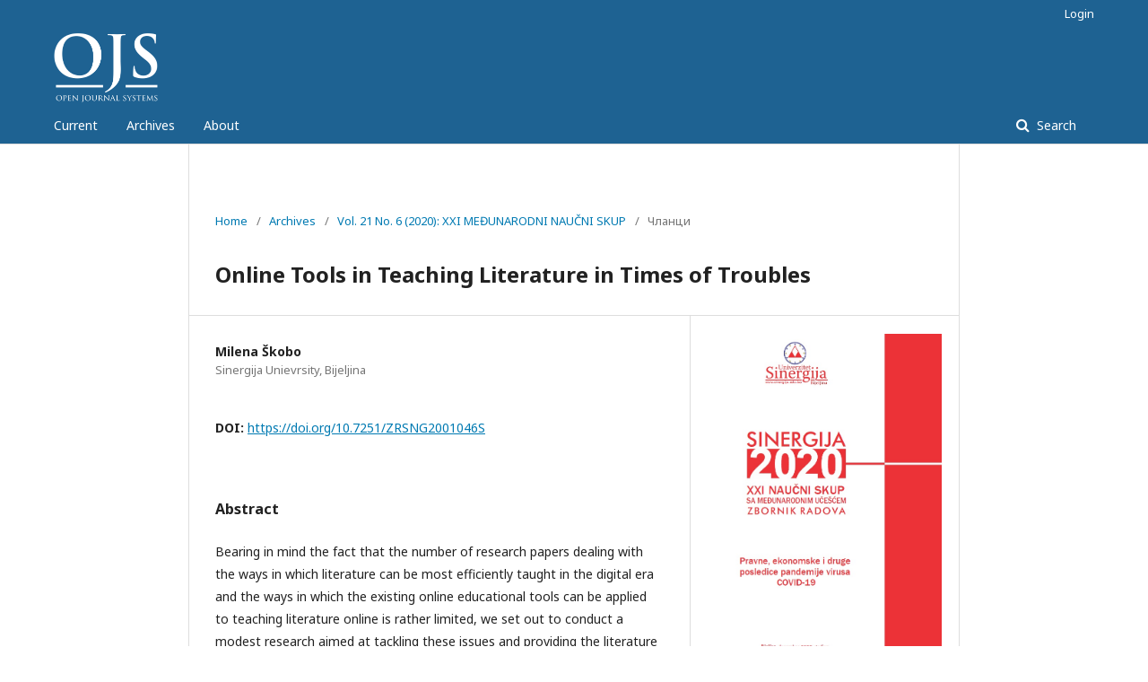

--- FILE ---
content_type: text/html; charset=utf-8
request_url: https://doisrpska.nub.rs/index.php/SNG/article/view/8950
body_size: 3519
content:
	<!DOCTYPE html>
<html lang="en-US" xml:lang="en-US">
<head>
	<meta charset="utf-8">
	<meta name="viewport" content="width=device-width, initial-scale=1.0">
	<meta name="google-site-verification" content="5uxJyYM6Hxk-vkaANeuSqvf2AYYKF7B0ThTr9uzoHeE" />
	<title>
		Online Tools in Teaching Literature in Times of Troubles
							| ZBORNIK RADOVA UNIVERZITETA SINERGIJA
			</title>

	
<meta name="generator" content="Open Journal Systems 2.4.8.0">
<link rel="schema.DC" href="http://purl.org/dc/elements/1.1/" />
<meta name="DC.Creator.PersonalName" content="Milena  Škobo"/>
<meta name="DC.Date.created" scheme="ISO8601" content="2022-09-26"/>
<meta name="DC.Date.dateSubmitted" scheme="ISO8601" content="2022-09-26"/>
<meta name="DC.Date.issued" scheme="ISO8601" content="2022-09-26"/>
<meta name="DC.Date.modified" scheme="ISO8601" content="2022-09-26"/>
<meta name="DC.Description" xml:lang="en" content="Bearing in mind the fact that the number of research papers dealing with the ways in which literature can be most efficiently taught in the digital era and the ways in which the existing online educational tools can be applied to teaching literature online is rather limited, we set out to conduct a modest research aimed at tackling these issues and providing the literature teachers with more information regarding the use of digital tools specially designed to meet the needs of literature courses. The first part of the paper offers a glimpse into literature review, in which the history of using modern technologies in literature teaching is briefly presented, the second part of the paper examines the list of online tools that can be the most effectively and easily adapted to literature classes, while the third part of the paper sums up the main ideas presented and opens questions that point to the need for further research into this field."/>
<meta name="DC.Description" xml:lang="sr" content=""/>
<meta name="DC.Format" scheme="IMT" content="application/pdf"/>
<meta name="DC.Identifier" content="8950"/>
<meta name="DC.Identifier.DOI" content="10.7251/ZRSNG2001046S"/>
<meta name="DC.Identifier.URI" content="https://doisrpska.nub.rs/index.php/SNG/article/view/8950"/>
<meta name="DC.Language" scheme="ISO639-1" content="en"/>
<meta name="DC.Rights" content="Copyright (c) 2022 "/>
<meta name="DC.Rights" content=""/>
<meta name="DC.Source" content=""/>
<meta name="DC.Source.ISSN" content="2490-3825"/>
<meta name="DC.Source.Issue" content="6"/>
<meta name="DC.Source.Volume" content="21"/>
<meta name="DC.Source.URI" content="https://doisrpska.nub.rs/index.php/SNG"/>
<meta name="DC.Title" content="Online Tools in Teaching Literature in Times of Troubles"/>
<meta name="DC.Type" content="Text.Serial.Journal"/>
<meta name="DC.Type.articleType" content=""/>
<meta name="gs_meta_revision" content="1.1"/>
<meta name="citation_journal_title" content=""/>
<meta name="citation_issn" content="2490-3825"/> 
<meta name="citation_author" content="Milena  Škobo"/>
<meta name="citation_author_institution" content="Sinergija Unievrsity, Bijeljina"/>
<meta name="citation_title" content="Online Tools in Teaching Literature in Times of Troubles"/>
<meta name="citation_language" content="en"/>
<meta name="citation_date" content="2020"/>
<meta name="citation_volume" content="21"/>
<meta name="citation_issue" content="6"/>
<meta name="citation_doi" content="10.7251/ZRSNG2001046S"/>
<meta name="citation_abstract_html_url" content="https://doisrpska.nub.rs/index.php/SNG/article/view/8950"/>
<meta name="citation_pdf_url" content="https://doisrpska.nub.rs/index.php/SNG/article/download/8950/8675"/>
	<link rel="stylesheet" href="https://doisrpska.nub.rs/index.php/SNG/$$$call$$$/page/page/css?name=stylesheet" type="text/css" /><link rel="stylesheet" href="//fonts.googleapis.com/css?family=Noto+Sans:400,400italic,700,700italic" type="text/css" /><link rel="stylesheet" href="https://cdnjs.cloudflare.com/ajax/libs/font-awesome/4.7.0/css/font-awesome.css?v=2.4.8.0" type="text/css" />
</head>
<body class="pkp_page_article pkp_op_view has_site_logo" dir="ltr">

	<div class="pkp_structure_page">

				<header class="pkp_structure_head" id="headerNavigationContainer" role="banner">
						 <nav class="cmp_skip_to_content" aria-label="Jump to content links">
	<a href="#pkp_content_main">Skip to main content</a>
	<a href="#siteNav">Skip to main navigation menu</a>
		<a href="#pkp_content_footer">Skip to site footer</a>
</nav>

			<div class="pkp_head_wrapper">

				<div class="pkp_site_name_wrapper">
					<button class="pkp_site_nav_toggle">
						<span>Open Menu</span>
					</button>
										<div class="pkp_site_name">
																<a href="						https://doisrpska.nub.rs/index.php/SNG/index
					" class="is_img">
							<img src="https://doisrpska.nub.rs/templates/images/structure/logo.png" alt="Open Journal Systems" title="Open Journal Systems" width="180" height="90" />
						</a>
										</div>
				</div>

				
				<nav class="pkp_site_nav_menu" aria-label="Site Navigation">
					<a id="siteNav"></a>
					<div class="pkp_navigation_primary_row">
						<div class="pkp_navigation_primary_wrapper">
																				<ul id="navigationPrimary" class="pkp_navigation_primary pkp_nav_list">
								<li class="">
				<a href="https://doisrpska.nub.rs/index.php/SNG/issue/current">
					Current
				</a>
							</li>
								<li class="">
				<a href="https://doisrpska.nub.rs/index.php/SNG/issue/archive">
					Archives
				</a>
							</li>
															<li class="">
				<a href="https://doisrpska.nub.rs/index.php/SNG/about">
					About
				</a>
									<ul>
																					<li class="">
									<a href="https://doisrpska.nub.rs/index.php/SNG/about">
										About the Journal
									</a>
								</li>
																												<li class="">
									<a href="https://doisrpska.nub.rs/index.php/SNG/about/submissions">
										Submissions
									</a>
								</li>
																												<li class="">
									<a href="https://doisrpska.nub.rs/index.php/SNG/about/editorialTeam">
										Editorial Team
									</a>
								</li>
																												<li class="">
									<a href="https://doisrpska.nub.rs/index.php/SNG/about/privacy">
										Privacy Statement
									</a>
								</li>
																												<li class="">
									<a href="https://doisrpska.nub.rs/index.php/SNG/about/contact">
										Contact
									</a>
								</li>
																		</ul>
							</li>
			</ul>

				

																								
	<form class="pkp_search pkp_search_desktop" action="https://doisrpska.nub.rs/index.php/SNG/search/search" method="get" role="search" aria-label="Article Search">
		<input type="hidden" name="csrfToken" value="a7406d7157ff67cb9182d6424def4957">
				
			<input name="query" value="" type="text" aria-label="Search Query">
		

		<button type="submit">
			Search
		</button>
		<div class="search_controls" aria-hidden="true">
			<a href="https://doisrpska.nub.rs/index.php/SNG/search/search" class="headerSearchPrompt search_prompt" aria-hidden="true">
				Search
			</a>
			<a href="#" class="search_cancel headerSearchCancel" aria-hidden="true"></a>
			<span class="search_loading" aria-hidden="true"></span>
		</div>
	</form>
													</div>
					</div>
					<div class="pkp_navigation_user_wrapper" id="navigationUserWrapper">
							<ul id="navigationUser" class="pkp_navigation_user pkp_nav_list">
															<li class="profile">
				<a href="https://doisrpska.nub.rs/index.php/SNG/login">
					Login
				</a>
							</li>
										</ul>

					</div>
																		
	<form class="pkp_search pkp_search_mobile" action="https://doisrpska.nub.rs/index.php/SNG/search/search" method="get" role="search" aria-label="Article Search">
		<input type="hidden" name="csrfToken" value="a7406d7157ff67cb9182d6424def4957">
				
			<input name="query" value="" type="text" aria-label="Search Query">
		

		<button type="submit">
			Search
		</button>
		<div class="search_controls" aria-hidden="true">
			<a href="https://doisrpska.nub.rs/index.php/SNG/search/search" class="headerSearchPrompt search_prompt" aria-hidden="true">
				Search
			</a>
			<a href="#" class="search_cancel headerSearchCancel" aria-hidden="true"></a>
			<span class="search_loading" aria-hidden="true"></span>
		</div>
	</form>
									</nav>
			</div><!-- .pkp_head_wrapper -->
		</header><!-- .pkp_structure_head -->

						<div class="pkp_structure_content has_sidebar">
			<div class="pkp_structure_main" role="main">
				<a id="pkp_content_main"></a>

<div style="display: none;">
<ul>
<li><a href="https://smknegeriwongsorejo.sch.id/inlislite/uploaded_files/">Situs Slot Deposit Pulsa Tanpa Potongan Mudah Scatter</a></li>
<li><a href="https://maprogress.com/wp-content/uploads/">Situs Togel Resmi Toto 4D</a></li>
<li><a href="https://food.tribune.com.pk/ckfinder/userfiles/files/slot-deposit-pulsa/">Situs Judi Slot Online Gacor Resmi Terlengkap Dan Terpercaya Deposit Pulsa</a></li>
<li><a href="https://togel-4d.online/">Togel 4D Situs Bandar Toto Togel Macau Online</a></li>
<li><a href="https://slot-togel.online/">Situs toto togel 4D resmi daftar bandar slot togel hadiah 10 juta</a></li>
<li><a href="https://situs-togel.org/">Situs Togel Online Bandar Toto Resmi Pasaran Macau Terlengkap</a></li>
</ul>
</div>

<div class="page page_article">
			<nav class="cmp_breadcrumbs" role="navigation" aria-label="You are here:">
	<ol>
		<li>
			<a href="https://doisrpska.nub.rs/index.php/SNG/index">
				Home
			</a>
			<span class="separator">/</span>
		</li>
		<li>
			<a href="https://doisrpska.nub.rs/index.php/SNG/issue/archive">
				Archives
			</a>
			<span class="separator">/</span>
		</li>
					<li>
				<a href="https://doisrpska.nub.rs/index.php/SNG/issue/view/830">
					Vol. 21 No. 6 (2020): XXI MEĐUNARODNI NAUČNI SKUP
				</a>
				<span class="separator">/</span>
			</li>
				<li class="current" aria-current="page">
			<span aria-current="page">
									Чланци
							</span>
		</li>
	</ol>
</nav>
	
			<article class="obj_article_details">

		
	<h1 class="page_title">
		Online Tools in Teaching Literature in Times of Troubles
	</h1>

	
	<div class="row">
		<div class="main_entry">

							<section class="item authors">
					<h2 class="pkp_screen_reader">Authors</h2>
					<ul class="authors">
											<li>
							<span class="name">
								Milena  Škobo
							</span>
															<span class="affiliation">
									Sinergija Unievrsity, Bijeljina
								</span>
																				</li>
										</ul>
				</section>
			
																												<section class="item doi">
						<h2 class="label">
														DOI:
						</h2>
						<span class="value">
							<a href="https://doi.org/10.7251/ZRSNG2001046S">
								https://doi.org/10.7251/ZRSNG2001046S
							</a>
						</span>
					</section>
							
						
										<section class="item abstract">
					<h2 class="label">Abstract</h2>
					<p>Bearing in mind the fact that the number of research papers dealing with the ways in which literature can be most efficiently taught in the digital era and the ways in which the existing online educational tools can be applied to teaching literature online is rather limited, we set out to conduct a modest research aimed at tackling these issues and providing the literature teachers with more information regarding the use of digital tools specially designed to meet the needs of literature courses. The first part of the paper offers a glimpse into literature review, in which the history of using modern technologies in literature teaching is briefly presented, the second part of the paper examines the list of online tools that can be the most effectively and easily adapted to literature classes, while the third part of the paper sums up the main ideas presented and opens questions that point to the need for further research into this field.</p>
				</section>
			
			

																			
						
		</div><!-- .main_entry -->

		<div class="entry_details">

										<div class="item cover_image">
					<div class="sub_item">
													<a href="https://doisrpska.nub.rs/index.php/SNG/issue/view/830">
								<img src="https://doisrpska.nub.rs/public/journals/48/cover_issue_830_en_US.jpg" alt="">
							</a>
											</div>
				</div>
			
										<div class="item galleys">
					<h2 class="pkp_screen_reader">
						Downloads
					</h2>
					<ul class="value galleys_links">
													<li>
								
	
							

<a class="obj_galley_link pdf" href="https://doisrpska.nub.rs/index.php/SNG/article/view/8950/8675">

		
	PDF

	</a>
							</li>
											</ul>
				</div>
						
						<div class="item published">
				<section class="sub_item">
					<h2 class="label">
						Published
					</h2>
					<div class="value">
																			<span>2022-09-26</span>
																	</div>
				</section>
							</div>
			
						
										<div class="item issue">

											<section class="sub_item">
							<h2 class="label">
								Issue
							</h2>
							<div class="value">
								<a class="title" href="https://doisrpska.nub.rs/index.php/SNG/issue/view/830">
									Vol. 21 No. 6 (2020): XXI MEĐUNARODNI NAUČNI SKUP
								</a>
							</div>
						</section>
					
											<section class="sub_item">
							<h2 class="label">
								Section
							</h2>
							<div class="value">
								Чланци
							</div>
						</section>
									</div>
			
															
						
			

		</div><!-- .entry_details -->
	</div><!-- .row -->

</article>

	

</div><!-- .page -->

